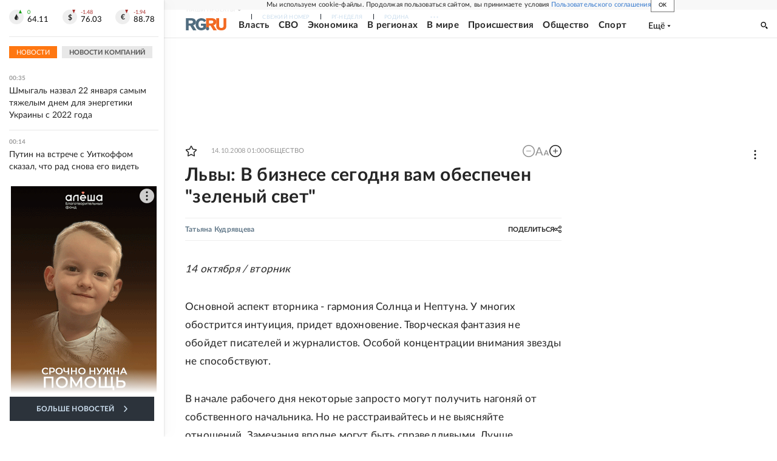

--- FILE ---
content_type: text/html
request_url: https://tns-counter.ru/nc01a**R%3Eundefined*rg_ru/ru/UTF-8/tmsec=mx3_rg_ru/441687541***
body_size: 15
content:
F822740369729A0AG1769118218:F822740369729A0AG1769118218